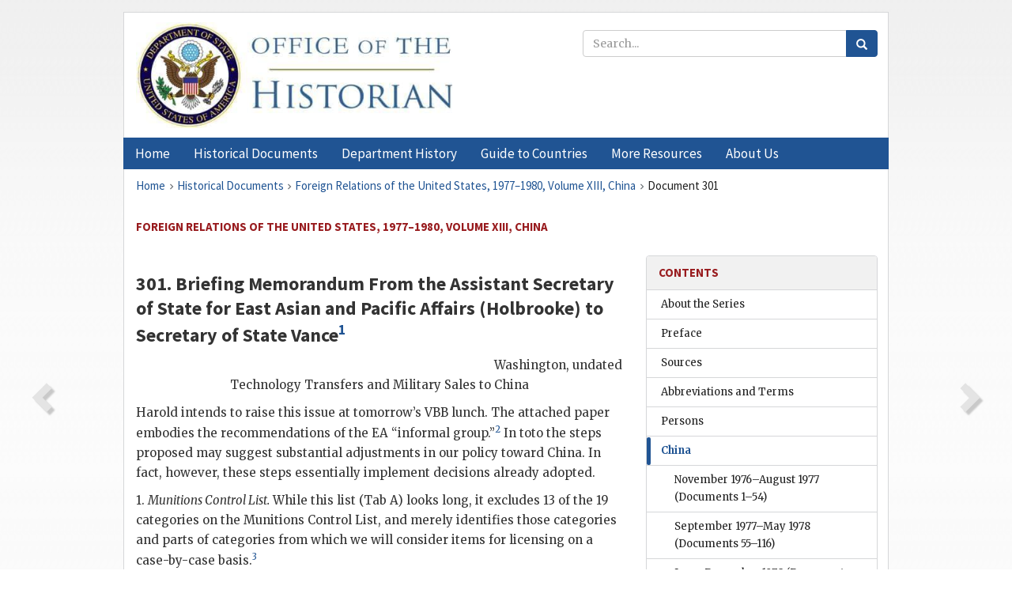

--- FILE ---
content_type: text/html;charset=utf-8
request_url: https://history.state.gov/historicaldocuments/frus1977-80v13/d301
body_size: 17023
content:
<!DOCTYPE html>
<html data-template="pages:app-root" lang="en" data-app=""><head><meta name="viewport" content="width=device-width, initial-scale=1.0"><meta name="description" content="history.state.gov 3.0 shell"><link href="/resources/images/favicon.ico" rel="shortcut icon"><script src="">(function(w,d,s,l,i){w[l]=w[l]||[];w[l].push({'gtm.start':
        new Date().getTime(),event:'gtm.js'});var f=d.getElementsByTagName(s)[0],
        j=d.createElement(s),dl=l!='dataLayer'?'&l='+l:'';j.async=true;j.src=
        'https://www.googletagmanager.com/gtm.js?id='+i+dl;f.parentNode.insertBefore(j,f);
        })(window,document,'script','dataLayer','GTM-WBD65RCC');</script><link href="/resources/css/all.css" rel="stylesheet" type="text/css"><title>Historical Documents - Office of the Historian</title></head><body id="body">
        <!-- Google Tag Manager (noscript) -->
        <noscript><iframe src="https://www.googletagmanager.com/ns.html?id=GTM-WBD65RCC" height="0" width="0" style="display:none;visibility:hidden"></iframe></noscript>
        <!-- End Google Tag Manager (noscript) -->
        <header class="hsg-header">
            <section class="hsg-grid hsg-header-inner">
                <div class="container hsg-header-content">
                    <div class="row">
                        <div class="col-sm-7">
                            <a href="/">
                                <img src="/resources/images/Office-of-the-Historian-logo_500x168.jpg" class="img-responsive" width="400" alt="Office of the Historian">
                            </a>
                        </div>
                        <div class="col-sm-5">
                            
                                <div class="banner__search">
                                    <div class="searchbox">
                                        <form action="/search" method="get" class="main-form" id="navigationSearchForm">
                                            <p class="form-group">
                                                <!-- Search: -->
                                                <input type="text" size="15" name="q" placeholder="Search..." class="form-control" id="search-box">
                                                <button type="submit" class="hsg-link-button search-button btn">
                                                    <i class="hsg-search-button-icon"></i>
                                                </button>
                                            </p>
                                        </form>
                                    </div>
                                </div>
                            
                        </div>
                    </div>
                </div>
            </section>
        </header>

        <nav role="navigation" class="hsg-nav navbar navbar-default">
            <div class="container hsg-nav-content">
                <div class="navbar-header">
                    <button type="button" class="navbar-toggle collapsed" data-toggle="collapse" data-target="#navbar-collapse-1" aria-expanded="false">
                        <span class="sr-only">Menu</span>
                        <i class="fa fa-bars"></i>
                        <span class="toggle-text">Menu</span>
                    </button>
                    <!--<a data-template="config:app-title" class="navbar-brand" href="./index.html">App Title</a>-->
                </div>
                <div class="navbar-collapse collapse" id="navbar-collapse-1">
                    <ul class="nav navbar-nav">
                        <li class="dropdown">
                            <a href="/" shape="rect">
                                <span>Home</span>
                            </a>
                        </li>
                        <li class="dropdown">
                            <a href="/historicaldocuments" class="dropdown-toggle" data-toggle="dropdown" role="button" aria-haspopup="true" aria-expanded="false">
                                <span>Historical Documents</span>
                            </a>
                            <ul class="dropdown-menu">
                                <li>
                                    <a href="/historicaldocuments">
                                        <em>Foreign Relations of the United States</em>
                                    </a>
                                </li>
                                <li>
                                    <a href="/historicaldocuments/about-frus">About the
                                            <em>Foreign Relations</em> Series</a>
                                </li>
                                <li>
                                    <a href="/historicaldocuments/status-of-the-series">Status
                                        of the <em>Foreign Relations</em> Series</a>
                                </li>
                                <li>
                                    <a href="/historicaldocuments/frus-history">History of the
                                            <em>Foreign Relations</em> Series</a>
                                </li>
                                <li>
                                    <a href="/historicaldocuments/ebooks">Ebooks Initiative</a>
                                </li>
                                <li>
                                    <a href="/historicaldocuments/quarterly-releases">Quarterly
                                        Releases</a>
                                </li>
                            </ul>
                        </li>
                        <li id="index_nav" class="dropdown">
                            <a href="/departmenthistory" class="dropdown-toggle" data-toggle="dropdown" role="button" aria-haspopup="true" aria-expanded="false">
                                <span>Department History</span>
                            </a>
                            <ul class="dropdown-menu">
                                <li>
                                    <a href="/departmenthistory">Overview</a>
                                </li>
                                <!--
                                <li>
                                    <a href="$app/departmenthistory/timeline">Administrative
                                        Timeline</a>
                                </li>
                                -->
                                <li>
                                    <a href="/departmenthistory/people/secretaries">Biographies
                                        of the Secretaries of State</a>
                                </li>
                                <li>
                                    <a href="/departmenthistory/people/principals-chiefs">Principal Officers and Chiefs of Mission</a>
                                </li>
                                <li>
                                    <a href="/departmenthistory/travels/secretary">Travels of
                                        the Secretary of State</a>
                                </li>
                                <li>
                                    <a href="/departmenthistory/travels/president">Travels of
                                        the President</a>
                                </li>
                                <li>
                                    <a href="/departmenthistory/visits">Visits by Foreign Heads
                                        of State</a>
                                </li>
                                <li>
                                    <a href="/departmenthistory/wwi">World War I and the
                                        Department</a>
                                </li>
                                <li>
                                    <a href="/departmenthistory/buildings">Buildings of the
                                        Department of State</a>
                                </li>
                                <li>
                                    <a href="/departmenthistory/diplomatic-couriers">U.S.
                                        Diplomatic Couriers</a>
                                </li>
                            </ul>
                        </li>
                        <li id="countries_nav" class="dropdown">
                            <a href="/countries" class="dropdown-toggle" data-toggle="dropdown" role="button" aria-haspopup="true" aria-expanded="false">
                                <span>Guide to Countries</span>
                            </a>
                            <ul class="dropdown-menu">
                                <li>
                                    <a href="/countries">Guide to Country Recognition and
                                        Relations</a>
                                </li>
                                <li>
                                    <a href="/countries/archives">World Wide Diplomatic Archives
                                        Index</a>
                                </li>
                            </ul>
                        </li>
                        <li id="resources_nav" class="dropdown">
                            <a href="" class="dropdown-toggle" data-toggle="dropdown" role="button" aria-haspopup="true" aria-expanded="false">
                                <span>More Resources</span>
                            </a>
                            <ul class="dropdown-menu">
                                <li>
                                    <a href="/tags">Browse Resources by Subject Tag</a>
                                </li>
                                <li>
                                    <a href="/conferences">Conferences</a>
                                </li>
                                <li>
                                    <a href="/about/contact-us">Contact Us</a>
                                </li>
                                <li>
                                    <a href="/developer">Developer Resources &amp; APIs</a>
                                </li>
                                <li>
                                    <a href="/education">Educational Resources</a>
                                </li>
                                <li>
                                    <a href="/about/faq">Frequently Asked Questions</a>
                                </li>
                                <li>
                                    <a href="/milestones">Key Milestones</a>
                                </li>
                                <li>
                                    <a href="/open">Open Government Initiative</a>
                                </li>
                                <li>
                                    <a href="/departmenthistory/short-history">A Short History
                                        of the Department</a>
                                </li>
                            </ul>
                        </li>
                        <li class="dropdown">
                            <a href="/about" shape="rect">
                                <span>About Us</span>
                            </a>
                        </li>
                    </ul>
                </div>
            </div>
        </nav>

        <div class="hsg-main">
            <section class="hsg-grid hsg-main-inner">
                <div class="container hsg-main-content">
                    <main id="content">
        <div>
            <div class="row">
                <nav class="hsg-breadcrumb hsg-breadcrumb--wrap" aria-label="breadcrumbs"><ol vocab="http://schema.org/" typeof="BreadcrumbList" class="hsg-breadcrumb__list"><li class="hsg-breadcrumb__list-item" property="itemListElement" typeof="ListItem"><a href="/" class="hsg-breadcrumb__link" property="item" typeof="WebPage"><span property="name">Home</span></a></li><li class="hsg-breadcrumb__list-item" property="itemListElement" typeof="ListItem"><a href="/historicaldocuments" class="hsg-breadcrumb__link" property="item" typeof="WebPage"><span property="name">Historical Documents</span></a></li><li class="hsg-breadcrumb__list-item" property="itemListElement" typeof="ListItem"><a href="/historicaldocuments/frus1977-80v13" class="hsg-breadcrumb__link" property="item" typeof="WebPage"><span property="name">Foreign Relations of the United States, 1977–1980, Volume XIII, China</span></a></li><li class="hsg-breadcrumb__list-item" property="itemListElement" typeof="ListItem"><a href="/historicaldocuments/frus1977-80v13/d301" class="hsg-breadcrumb__link" property="item" typeof="WebPage" aria-current="page"><span property="name">Document 301</span></a></li></ol></nav>
            </div>
            <div class="row">
                <div class="hsg-navigation-wrapper">
                    <h2 class="hsg-navigation-title" id="navigation-title">Foreign Relations of the United States, 1977–1980, Volume
                    XIII, China</h2>
                </div>
            </div>
            <div class="row">
                <a data-doc="frus1977-80v13.xml" data-root="1.7.4.4.24.105" data-current="1.7.4.4.24.107" class="page-nav nav-prev" data-template="pages:navigation-link" data-template-direction="previous" href="/historicaldocuments/frus1977-80v13/d300">
                    <i class="glyphicon glyphicon-chevron-left"></i>
                </a>
                <a data-doc="frus1977-80v13.xml" data-root="1.7.4.4.24.111" data-current="1.7.4.4.24.107" class="page-nav nav-next" data-template="pages:navigation-link" data-template-direction="next" href="/historicaldocuments/frus1977-80v13/d302">
                    <i class="glyphicon glyphicon-chevron-right"></i>
                </a>
                <div class="hsg-width-main">
                    <div id="content-inner">
                        <div id="content-container">
                            <div class="content"><style type="text/css">.document_right {
   display: inline; float: right;
}

</style><div class="tei-div3" id="d301">
                        <h3 class="tei-head7">301. Briefing Memorandum From the Assistant Secretary of State for
                            East Asian and Pacific Affairs (<span class="tei-persName">Holbrooke</span>) to Secretary of State <span class="tei-persName">Vance</span><span id="fnref:1.7.4.4.24.107.8.5"><a href="#fn:1.7.4.4.24.107.8.5" class="note" rel="footnote">1</a></span>
                        </h3>
                        <div class="tei-opener"><div class="tei-dateline">
                                <span class="tei-placeName">Washington</span>, <span class="tei-date">undated</span>
                            </div></div>
                        <p class="tei-p1 center">Technology Transfers and Military Sales to China</p>
                        <p class="tei-p3">Harold intends to raise this issue at tomorrow’s <span class="tei-gloss">VBB</span> lunch. The attached paper embodies the recommendations
                            of the <span class="tei-gloss">EA</span> “informal group.”<span id="fnref:1.7.4.4.24.107.14.6"><a href="#fn:1.7.4.4.24.107.14.6" class="note" rel="footnote">2</a></span> In toto the steps
                            proposed may suggest substantial adjustments in our policy toward China.
                            In fact, however, these steps essentially implement decisions already
                            adopted.</p>
                        <p class="tei-p3">1. <span class="tei-hi2 font-italic italic">Munitions Control List.</span> While this list (Tab A)
                            looks long, it excludes 13 of the 19 categories on the Munitions Control
                            List, and merely identifies those categories and parts of categories
                            from which we will consider items for licensing on a case-by-case
                                basis.<span id="fnref:1.7.4.4.24.107.16.4"><a href="#fn:1.7.4.4.24.107.16.4" class="note" rel="footnote">3</a></span>
                        </p>
                        <p class="tei-p3">2. <span class="tei-hi2 font-italic italic">Chinese Requests.</span> Our proposed response to
                            outstanding Chinese requests is outlined in Tab A, Encl. 2.<span id="fnref:1.7.4.4.24.107.18.4"><a href="#fn:1.7.4.4.24.107.18.4" class="note" rel="footnote">4</a></span> The Defense
                            Department’s office of Research and Engineering and the Joint Staff have
                            reviewed the list with an eye to possible adverse consequences to our
                            security and that of our Asian friends and allies. Their willingness to
                            approve further discussion of various items reflects a variety of
                            considerations. Some (e.g. Honeywell Level 66 Computers) have previously
                            been sold to the <a href="pg_1094" id="pg_1094" class="tei-pb1 hsg-facsilime-link" target="_self" rel="nofollow">
            [Page 1094]
        </a>
                            <span class="tei-gloss">USSR</span>. Others (e.g. 100 <span class="tei-gloss">MB</span> disk driver or LTN–51 INS) contain
                            technology we have already sold to the <span class="tei-gloss">PRC</span> for civilian purposes. In still other cases (e.g.
                                <span class="tei-gloss">IR</span> sensors) sales would be subject
                            to strict conditions—e.g. early generation systems only.</p>
                        <p class="tei-p3">3. <span class="tei-hi2 font-italic italic">U.S. Export Control Categories.</span> This is a
                            purely cosmetic change, but one which is symbolically important to
                            Beijing and fully consistent with other adjustments in our trade
                            relationship with China.</p>
                        <p class="tei-p3">4. <span class="tei-hi2 font-italic italic">Dual Use Technology and <span class="tei-gloss">COCOM</span>.</span> While we have informed our <span class="tei-gloss">COCOM</span> partners of our preference for a
                            procedure patterned along the lines of the Polish formula, we have not
                            formally tabled a proposal. It is time that we do so. This will surprise
                            no one and we think our allies will buy this approach.</p>
                        <p class="tei-p3">5. <span class="tei-hi2 font-italic italic">Arms Sales, Military Equipment Sales and <span class="tei-gloss">COCOM</span>.</span> Bureaucratic simplicity
                            and allied solidarity incline us to favor handling sales of all items
                            destined for military end-use in <span class="tei-gloss">COCOM</span>. To be sure, the creation of a separate high level
                            committee to handle such items might enable us to avoid taking a
                            position on the record on third country arms sales. But having indicated
                            our own intent to sell military support equipment to China, it is
                            difficult for us to argue that our allies should respond to our requests
                            within <span class="tei-gloss">COCOM</span> while requiring them to
                            seek our views on arms sales outside the existing framework. In any
                            event we would be participants in whatever consultative process was
                            established, and the Russians have probably assumed we have been urging
                            our allies to sell weapons to China whatever we say. (<span class="tei-gloss">COCOM</span> was, of course, established to
                            restrict, not promote sales.)</p>
                        <p class="tei-p3">6. <span class="tei-hi2 font-italic italic">The Package as a Whole.</span> There is a larger
                            policy question: How should we play these decisions in relation to our
                            current efforts to orchestrate a coordinated allied response to Soviet
                            action in Afghanistan? Announcement of these measures at this time could
                            invite some charges—e.g. from Europeans—that we are acting in a hasty
                            fashion to stick it to the Russians. While such allegations will
                            undoubtedly surface, we believe they are manageable because they are
                            wide of the mark.</p>
                        <p class="tei-p3">—In fact these steps are not that new; they represent essentially a
                            codification of decisions already announced at least in general terms.
                            To that extent they have already been discounted by Moscow and others.
                            Beijing expects them; failure to follow through would be hard to explain
                            to the Chinese who may, however, be disappointed that we have not been
                            more forthcoming.</p>
                        <p class="tei-p3">—They do not get us out ahead of our allies, who will welcome a clearer
                            definition of our intentions regarding military equipment sales to China
                            and our agreement to handle arms sales within <span class="tei-gloss">COCOM</span>. Cer<a href="pg_1095" id="pg_1095" class="tei-pb1 hsg-facsilime-link" target="_self" rel="nofollow">
            [Page 1095]
        </a>tainly
                            we should consult further with the allies on these steps prior to any
                            public announcements.<span id="fnref:1.7.4.4.24.107.30.6"><a href="#fn:1.7.4.4.24.107.30.6" class="note" rel="footnote">5</a></span>
                        </p>
                        <p class="tei-p3">—Congressional sensitivities must also be accommodated through prior
                            consultations.</p>
                        <p class="tei-p3">—We should emphasize in backgrounders to the press that we will continue
                            to process requests carefully on a case-by-case basis.</p>
                        <section class="tei-frus_attachment attachment">
                            <p class="tei-note2 inline">
                                <span class="tei-hi1 strong">Tab A</span>
                            </p>
                            <h3 class="tei-head6">
                                <span class="tei-hi1 strong">Memorandum From the Deputy Assistant Secretary of
                                    Defense for International Security Affairs (<span class="tei-persName">Platt</span>), the Assistant Secretary
                                    of State for East Asian and Pacific Affairs (<span class="tei-persName">Holbrooke</span>), and <span class="tei-persName">Roger Sullivan</span> of the National
                                    Security Council Staff to Secretary of Defense <span class="tei-persName">Brown</span>, Secretary of State
                                        <span class="tei-persName">Vance</span>, and the
                                    President’s Assistant for National Security Affairs (<span class="tei-persName">Brzezinski</span>)</span><span id="fnref:1.7.4.4.24.107.36.4.3"><a href="#fn:1.7.4.4.24.107.36.4.3" class="note" rel="footnote">6</a></span>
                            </h3>
                            <div class="tei-opener"><div class="tei-dateline">
                                    <span class="tei-placeName">Washington</span>, <span class="tei-date">February 26, 1980</span>
                                </div></div>
                            <h4 class="tei-list1 listHead">SUBJECT</h4><ul class="tei-list2 list hsg-list-default"><li class="tei-item">Technology Transfers and Military Equipment Sales to
                                    China</li></ul>
                            <p class="tei-p3 sectiontitleital">1. Sale of Military Equipment to China</p>
                            <p class="tei-p3">We must provide U.S. industry with further guidance on the sale of
                                military equipment to China. For domestic purposes we prefer to do
                                this in terms of categories of the Munitions Control List, which
                                conforms to existing laws and regulations, is familiar to U.S. and
                                foreign industry, and can be understood as a comprehensive and
                                definitive statement of our policy. The announcement could be made
                                through the Munitions Control Newsletter. A proposed announcement,
                                which includes only those categories which are consistent with our
                                policy of not selling arms to China, is at Enclosure 1. Specific
                                items will be subject to a case-by-case review.</p>
                            <p class="tei-p3">
                                <span class="tei-hi2 font-italic italic">Recommendation.</span> That you approve the approach
                                outlined above and the announcement at Enclosure 1.</p>
                            <p class="tei-p3 sectiontitleital">2. Chinese Requests</p>
                            <p class="tei-p3">During Secretary <span class="tei-persName">Brown</span>’s
                                visit, the Chinese provided him, through his representative Dr.
                                    <span class="tei-persName">Dinneen</span>, a list of items
                                which they <a href="pg_1096" id="pg_1096" class="tei-pb1 hsg-facsilime-link" target="_self" rel="nofollow">
            [Page 1096]
        </a> wished to
                                purchase. It was implied that these items would be for military
                                use.</p>
                            <p class="tei-p3">We have reviewed this list using two criteria: (1) the level of
                                technology and (b) consistency with our policy of sale of support
                                equipment but not weapons. Enclosure 2 represents our analysis and
                                identifies items which we are prepared to discuss further, items
                                which require further clarification by the Chinese before we are
                                willing to engage in technical discussions with them, and items
                                which we are not prepared to discuss further.</p>
                            <p class="tei-p3">
                                <span class="tei-hi2 font-italic italic">Recommendation.</span> That you authorize us to
                                respond to the Chinese list along the lines shown in Enclosure 2.
                                This would be in addition to informing them of our policy on
                                military equipment sales as outlined in the proposed announcement in
                                the Munitions Control Newsletter (Enclosure 1).</p>
                            <p class="tei-p3 sectiontitleital">3. U.S. Export Control Categories for
                                China</p>
                            <p class="tei-p3">In the regulations implementing the U.S. Export Administration Act,
                                China is included in Category Y along with Albania, the <span class="tei-gloss">USSR</span>, and the other Warsaw Pact
                                countries except Romania, Hungary, and Poland. Inclusion of China in
                                Category Y with the Soviet Union is an unnecessary irritant in our
                                relations with China. Changing the name of the category would not
                                affect our policy on exports to China or any other country. Nor
                                would it directly affect <span class="tei-gloss">COCOM</span>
                                since this category is used only within the <span class="tei-gloss">USG</span>.</p>
                            <p class="tei-p3">
                                <span class="tei-hi2 font-italic italic">Recommendation.</span> That the Department of
                                Commerce be instructed to revise its regulations issued pursuant to
                                the Export Administration Act to provide a separate category for
                                China.</p>
                            <p class="tei-p3 sectiontitleital">4. Dual-Use Technology and <span class="tei-gloss">COCOM</span>
                            </p>
                            <p class="tei-p3">We have held political discussions with our principal <span class="tei-gloss">COCOM</span> partners and informed them
                                that we wish to establish exception procedures for the transfer of
                                technology to China which are similar to those that nominally exist
                                for Poland. While there is some disagreement with the French on the
                                adoption of a formal procedure versus an informal one, our other
                                major <span class="tei-gloss">COCOM</span> partners are amenable
                                to proposals to treat exceptions for dual-use export licenses to the
                                    <span class="tei-gloss">PRC</span> more favorably than for the
                                Warsaw Pact. We believe that in the end the French will go along
                                with a formal procedure.</p>
                            <p class="tei-p3">
                                <span class="tei-hi2 font-italic italic">Recommendation.</span> That we instruct our
                                delegation to <span class="tei-gloss">COCOM</span> to propose a
                                formal procedure along the lines of the Polish formula.</p>
                            <p class="tei-p3 sectiontitleital">5. Arms Sales, Military Equipment Sales and
                                    <span class="tei-gloss">COCOM</span>
                            </p>
                            <p class="tei-p3">Our allies have repeatedly pressed us to change our policy on the
                                handling of third country arms sales, because of the extreme
                                difficulty of justifying <span class="tei-gloss">COCOM</span>
                                controls on non-weapons if there are no apparent <a href="pg_1097" id="pg_1097" class="tei-pb1 hsg-facsilime-link" target="_self" rel="nofollow">
            [Page 1097]
        </a> controls on weapons sales. Our
                                recent decision to approve sales of military support equipment to
                                China, which we have already told our <span class="tei-gloss">COCOM</span> partners will be submitted to <span class="tei-gloss">COCOM</span> for review, makes our present
                                policy of keeping weapons sales out of <span class="tei-gloss">COCOM</span> seem even less logical. In the long term,
                                allowing the most important decisions on allied exports to China to
                                be undertaken outside of <span class="tei-gloss">COCOM</span>
                                seriously undercuts the rationale for the organization and could
                                tempt <span class="tei-gloss">COCOM</span> members to circumvent
                                the organization on major non-weapons sales to the Soviet Union as
                                well as to China.</p>
                            <p class="tei-p3">There are basically two options:</p>
                            <p class="tei-p3">—Option A: Create a special committee within <span class="tei-gloss">COCOM</span> to handle sales for military
                                end use to include arms, military equipment and dual-use
                                technology.</p>
                            <p class="tei-p3">—Option B: Handle all sales of arms and equipment—whether for
                                military or civilian end use—through the existing <span class="tei-gloss">COCOM</span> framework.</p>
                            <p class="tei-p3">We believe that Option B now represents the best approach. This is a
                                change from our recommendation in 1978. It would respond to strong
                                representations of our allies that the <span class="tei-gloss">COCOM</span> members judge all sales, whether for military or
                                civilian end use, by the same standards. The existing <span class="tei-gloss">COCOM</span> structure is designed to deal
                                with all categories of technology—dual-use, weapons and military
                                equipment, and nuclear. Using it would avoid the complication and
                                consequent confusion that establishment of an additional
                                consultative mechanism would entail. This option would promote
                                allied unity and would clearly strengthen <span class="tei-gloss">COCOM</span> at a time when we are trying to tighten controls
                                on the <span class="tei-gloss">USSR</span>.</p>
                            <p class="tei-p3">
                                <span class="tei-hi2 font-italic italic">Recommendation.</span> That you approve Option
                                B.</p>
                            <p class="tei-p3 sectiontitleital">6. Consultations</p>
                            <p class="tei-p3">We will have to consult with appropriate members of Congress
                                concerning our guidelines for military equipment sales before they
                                are published. Moreover, Congress would have to be informed of our
                                intended changes to the implementing regulations of the Export
                                Administration Act to provide a separate category under the Act for
                                China. We do not anticipate any significant opposition from the
                                Congress providing consultation is broad and undertaken sufficiently
                                in advance of announcements.</p>
                        </section>
                    </div><div class="footnotes"><ol><li class="footnote" id="fn:1.7.4.4.24.107.8.5" value="1"><span class="fn-content">Source: Department of State, Executive Secretariat
                                Files: Lot 84 D 241, <span class="tei-persName">Vance</span>/<span class="tei-persName">Brown</span>/<span class="tei-persName">Brzezinski</span> Luncheons. Top Secret; Sensitive. Drafted
                                by <span class="tei-persName">Armacost</span> on February 27.
                                Attached to a February 27 briefing memorandum from <span class="tei-persName">Bartholomew</span> to <span class="tei-persName">Vance</span> before <span class="tei-persName">Vance</span>’s February 28 luncheon
                                meeting with <span class="tei-persName">Brown</span> and
                                    <span class="tei-persName">Brzezinski</span>. (Ibid.) At
                                the bottom of the last page of this memorandum, <span class="tei-persName">Holbrooke</span> wrote, “All this has
                                been coordinated with <span class="tei-persName">Reggie
                                    [Bartholomew]</span>—but no one else, per your instructions.
                                RH.”</span><a href="#fnref:1.7.4.4.24.107.8.5" class="fn-back">↩</a></li><li class="footnote" id="fn:1.7.4.4.24.107.14.6" value="2"><span class="fn-content">Tab A, printed below.</span><a href="#fnref:1.7.4.4.24.107.14.6" class="fn-back">↩</a></li><li class="footnote" id="fn:1.7.4.4.24.107.16.4" value="3"><span class="fn-content">The list is attached but not
                                printed as Enclosure 1 to Tab A.</span><a href="#fnref:1.7.4.4.24.107.16.4" class="fn-back">↩</a></li><li class="footnote" id="fn:1.7.4.4.24.107.18.4" value="4"><span class="fn-content">Enclosure 2 to Tab A, “Proposed Response to Chinese
                                Request,” is attached but not printed.</span><a href="#fnref:1.7.4.4.24.107.18.4" class="fn-back">↩</a></li><li class="footnote" id="fn:1.7.4.4.24.107.30.6" value="5"><span class="fn-content">An unknown person,
                                probably <span class="tei-persName">Vance</span>, underlined
                                all except the first word of this sentence.</span><a href="#fnref:1.7.4.4.24.107.30.6" class="fn-back">↩</a></li><li class="footnote" id="fn:1.7.4.4.24.107.36.4.3" value="6"><span class="fn-content">Top Secret; Sensitive.</span><a href="#fnref:1.7.4.4.24.107.36.4.3" class="fn-back">↩</a></li></ol></div></div>
                        </div>
                    </div>
                </div>
                <div class="hsg-width-sidebar"><aside class="hsg-aside--static">
                    
                    <div id="media-download"></div>

                    <div class="hsg-panel hsg-toc">
   <div class="hsg-panel-heading hsg-toc__header">
      <h4 class="hsg-sidebar-title">Contents</h4>
   </div>
   <nav aria-label="Side navigation">
      <ul class="hsg-toc__chapters">
         <li class="hsg-toc__chapters__item">
            <a data-template="toc:highlight-current" class="" href="/historicaldocuments/frus1977-80v13/abtseries">About the Series</a>
         </li>
         <li class="hsg-toc__chapters__item">
            <a data-template="toc:highlight-current" class="" href="/historicaldocuments/frus1977-80v13/preface">Preface</a>
         </li>
         <li class="hsg-toc__chapters__item">
            <a data-template="toc:highlight-current" class="" href="/historicaldocuments/frus1977-80v13/sources">Sources</a>
         </li>
         <li class="hsg-toc__chapters__item">
            <a data-template="toc:highlight-current" class="" href="/historicaldocuments/frus1977-80v13/terms">Abbreviations and Terms</a>
         </li>
         <li class="hsg-toc__chapters__item">
            <a data-template="toc:highlight-current" class="" href="/historicaldocuments/frus1977-80v13/persons">Persons</a>
         </li>
         <li class="hsg-toc__chapters__item js-accordion">
            <a data-template="toc:highlight-current" class="hsg-current" href="/historicaldocuments/frus1977-80v13/comp1">China</a>
            <ul class="hsg-toc__chapters__nested">
               <li class="hsg-toc__chapters__item">
                  <a data-template="toc:highlight-current" class="" href="/historicaldocuments/frus1977-80v13/ch1">November 1976–August 1977<span> (Documents 1–54)</span>
                  </a>
               </li>
               <li class="hsg-toc__chapters__item">
                  <a data-template="toc:highlight-current" class="" href="/historicaldocuments/frus1977-80v13/ch2">September 1977–May 1978<span> (Documents 55–116)</span>
                  </a>
               </li>
               <li class="hsg-toc__chapters__item">
                  <a data-template="toc:highlight-current" class="" href="/historicaldocuments/frus1977-80v13/ch3">June–December 1978<span> (Documents 117–185)</span>
                  </a>
               </li>
               <li class="hsg-toc__chapters__item">
                  <a data-template="toc:highlight-current" class="" href="/historicaldocuments/frus1977-80v13/ch4">January–September 1979<span> (Documents 186–267)</span>
                  </a>
               </li>
               <li class="hsg-toc__chapters__item">
                  <a data-template="toc:highlight-current" class="hsg-current" href="/historicaldocuments/frus1977-80v13/ch5">September 1979–January 1981<span> (Documents 268–328)</span>
                  </a>
               </li>
            </ul>
         </li>
         <li class="hsg-toc__chapters__item">
            <a data-template="toc:highlight-current" class="" href="/historicaldocuments/frus1977-80v13/index">Index</a>
         </li>
      </ul>
   </nav>
</div>

                    <div>
                        <div class="hsg-panel" id="person-panel">
                            <div class="hsg-panel-heading">
                                <h4 class="hsg-sidebar-title">Persons</h4>
                            </div>
                            <div class="hsg-list-group"><a href="persons#p_AMA_1" tabindex="0" class="list-group-item" data-toggle="tooltip" title="member, National Security Council Staff for East Asian and Chinese Affairs from January 1977 until July 1978; Deputy Assistant Secretary of Defense for East Asia, Pacific and Inter-American Affairs from July 1978; Deputy Assistant Secretary of State for East Asian and Pacific Affairs from January 1980">Armacost, Michael A.</a><a href="persons#p_BR_1" tabindex="0" class="list-group-item" data-toggle="tooltip" title="member, National Security Council Staff for USSR/Eastern Europe from November 1977 until April 1979; Assistant Secretary of State for Politico-Military Affairs from July 1, 1979 until January 20, 1981">Bartholomew, Reginald</a><a href="persons#p_BH_2" tabindex="0" class="list-group-item" data-toggle="tooltip" title="Secretary of Defense from January 21, 1977 until January 20, 1981">Brown, Harold</a><a href="persons#p_BZK_1" tabindex="0" class="list-group-item" data-toggle="tooltip" title="professor at Columbia University and advisor to Jimmy Carter during the 1976 presidential campaign; Assistant to the President for National Security Affairs from 1977 until 1981">Brzezinski, Zbigniew K.</a><a href="persons#p_DGP_1" tabindex="0" class="list-group-item" data-toggle="tooltip" title="Principal Deputy Under Secretary of Defense for Research and Engineering; Assistant Secretary of Defense for Communications, Command, Control, and Intelligence from April 1977 until January 1980">Dinneen, Gerald P.</a><a href="persons#p_HRC_1" tabindex="0" class="list-group-item" data-toggle="tooltip" title="Assistant Secretary of State for East Asian and Pacific Affairs from March 1977 until January 1981">Holbrooke, Richard C.</a><a href="persons#p_PN_1" tabindex="0" class="list-group-item" data-toggle="tooltip" title="political officer, United States Liaison Office from May 1973 until January 1974; stationed in Japan from July 1974 until 1977; member, National Security Council staff for East Asian and Chinese Affairs from 1978 until 1980; Deputy Assistant Secretary of Defense for International Security Affairs from 1980 until 1981">Platt, Nicholas</a><a href="persons#p_SRW_1" tabindex="0" class="list-group-item" data-toggle="tooltip" title="Hong Kong International Relations Officer from August 1976; Taipei Deputy Chief of Mission Minister Counselor from August 1977; Deputy Assistant Secretary of State for East Asian and Pacific Affairs from July 1978; member, National Security Council Staff for East Asian and Chinese affairs from February 1980 until January 1981">Sullivan, Roger W.</a><a href="persons#p_VC_1" tabindex="0" class="list-group-item" data-toggle="tooltip" title="Secretary of State from January 23, 1977 until April 28, 1980">Vance, Cyrus</a></div>
                        </div>
                        <div class="hsg-panel" id="gloss-panel">
                            <div class="hsg-panel-heading">
                                <h4 class="hsg-sidebar-title">Abbreviations &amp; Terms</h4>
                            </div>
                            <div class="hsg-list-group"><a href="terms#t_COCOM_1" tabindex="0" class="list-group-item" data-toggle="tooltip" title="Coordinating Committee for Multilateral Export Controls">COCOM</a><a href="terms#t_EA_1" tabindex="0" class="list-group-item" data-toggle="tooltip" title="Bureau of East Asian and Pacific Affairs, Department of State">EA</a><a href="terms#t_IR_1" tabindex="0" class="list-group-item" data-toggle="tooltip" title="infrared">IR</a><a href="terms#t_MB_1" tabindex="0" class="list-group-item" data-toggle="tooltip" title="megabyte">MB</a><a href="terms#t_PRC_1" tabindex="0" class="list-group-item" data-toggle="tooltip" title="People’s Republic of China or Policy Review Committee (NSC)">PRC</a><a href="terms#t_USG_1" tabindex="0" class="list-group-item" data-toggle="tooltip" title="United States Government">USG</a><a href="terms#t_USSR_1" tabindex="0" class="list-group-item" data-toggle="tooltip" title="Union of Soviet Socialist Republics">USSR</a><a href="terms#t_VBB_1" tabindex="0" class="list-group-item" data-toggle="tooltip" title="meeting involving Vance, Brown, and Brzezinski">VBB</a></div>
                        </div>
                    </div>
                </aside><aside id="sections" class="hsg-aside--section"><div class="hsg-panel"><div class="hsg-panel-heading"><h2 class="hsg-sidebar-title">Historical Documents</h2></div><ul class="hsg-list-group"><li class="hsg-list-group-item"><a href="/historicaldocuments/about-frus"><span property="name">About the <em>Foreign Relations</em> Series</span></a></li><li class="hsg-list-group-item"><a href="/historicaldocuments/status-of-the-series"><span property="name">Status of the <em>Foreign Relations</em> Series</span></a></li><li class="hsg-list-group-item"><a href="/historicaldocuments/frus-history"><span property="name">History of the <em>Foreign Relations</em> Series</span></a></li><li class="hsg-list-group-item"><a href="/historicaldocuments/ebooks"><span property="name"><em>Foreign Relations</em> Ebooks</span></a></li><li class="hsg-list-group-item"><a href="/historicaldocuments/other-electronic-resources"><span property="name">Other Electronic Resources</span></a></li><li class="hsg-list-group-item"><a href="/historicaldocuments/guide-to-sources-on-vietnam-1969-1975"><span property="name">Guide to Sources on Vietnam, 1969-1975</span></a></li><li class="hsg-list-group-item"><a href="/historicaldocuments/citing-frus"><span property="name">Citing the <em>Foreign Relations</em> series</span></a></li></ul></div></aside></div>
            </div>
        </div>
    </main>
                    <!--
                    <section class="" data-template="pages:unless-asides">
                        <button title="Cite this resource" class="hsg-cite__button">Cite this resource</button>
                    </section>
                    -->
                </div>
            </section>
        </div>

        <footer class="hsg-footer">
            <section class="hsg-grid hsg-footer-top">
                <div class="container">
                    <nav class="row">
                        <ul class="hsg-footer-list">
                            <h4>Learn more</h4>
                            <li>
                                <a href="/">Home</a>
                            </li>
                            <li>
                                <a href="/search">Search</a>
                            </li>
                            <li>
                                <a href="/about/faq">FAQ</a>
                            </li>
                        </ul>

                        <ul class="hsg-footer-list">
                            <h4>Topics</h4>
                            <li>
                                <a href="/historicaldocuments/">Historical Documents</a>
                            </li>
                            <li>
                                <a href="/departmenthistory/">Department History</a>
                            </li>
                            <li>
                                <a href="/countries/">Countries</a>
                            </li>
                        </ul>
                        <ul class="hsg-footer-list">
                            <h4>Contact</h4>
                            <li>
                                <a href="/about/">About Us</a>
                            </li>
                            <li>
                                <a href="/about/contact-us">Contact Us</a>
                            </li>
                        </ul>

                        <ul class="hsg-footer-list">
                            <h4>Policies</h4>
                            <li>
                                <a href="https://www.state.gov/section-508-accessibility-statement/">Accessibility Statement</a>
                            </li>
                            <li>
                                <a href="https://www.state.gov/privacy-policy/">Privacy Policy</a>
                            </li>
                            <li>
                                <a href="https://www.state.gov/external-link-policy-and-disclaimers/">External Link Policy</a>
                            </li>
                            <li>
                                <a href="https://www.state.gov/copyright-information/">Copyright
                                    Information</a>
                            </li>
                            <li>
                                <a href="/about/content-warning">Content Warning</a>
                            </li>
                        </ul>
                    </nav>
                </div>
            </section>

            <section class="hsg-grid hsg-footer-bottom">
                <div class="container">
                    <div class="row">
                        <address class="col-xs-12 col-sm-12 col-md-12">
                            <h4>Office of the Historian, Shared Knowledge Services, Bureau of Administration <br>
                                <a href="https://www.state.gov">United States Department of
                                State</a></h4>
                            <p>
                                <a href="mailto:history@state.gov">history@state.gov</a>
                            </p>
                            <p>Phone: <a href="tel:+1-202-955-0200">202-955-0200</a></p>
                        </address>
                    </div>
                </div>
            </section>
            
            <section class="hsg-grid hsg-footer-nether">
                <div class="container">
                    <div class="row">
                        <p><a href="mailto:history@state.gov?subject=Error%20on%20page%20%60%2Fexist%2Fapps%2Fhsg-shell%2Fhistoricaldocuments%2Ffrus1977-80v13%2Fd301%60&amp;body=%0D%0A_________________________________________________________%0D%0APlease%20provide%20any%20additional%20information%20above%20this%20line%0D%0A%0D%0ARequested%20URL%3A%0D%0A%09https%3A%2F%2Fhistory.state.gov%2Fexist%2Fapps%2Fhsg-shell%2Fhistoricaldocuments%2Ffrus1977-80v13%2Fd301%0D%0A%0D%0AParameters%3A%0D%0A%09publication-id%3A%20%20frus%0D%0A%09section-id%3A%20%20d301%0D%0A%09requested-url%3A%20%20https%3A%2F%2Ftest.history.state.gov%2Fhistoricaldocuments%2Ffrus1977-80v13%2Fd301%0D%0A%09x-method%3A%20%20get%0D%0A%09document-id%3A%20%20frus1977-80v13">Report an issue on this page</a></p>
                    </div>
                </div>
            </section>
        </footer>

        <script src="/resources/scripts/app.all.js" type="text/javascript" async id="cite-script"></script>
        <!-- Google tag (gtag.js) -->
        <script async src="https://www.googletagmanager.com/gtag/js?id=G-GWKX1LXFD1"></script>
        <script>
            window.dataLayer = window.dataLayer ||[];
            function gtag() {
                dataLayer.push(arguments);
            }
            gtag('js', new Date());

            gtag('config', 'G-GWKX1LXFD1');
        </script>
        <!-- We participate in the US government's analytics program. See the data at analytics.usa.gov. -->
        <script type="text/javascript" async src="https://dap.digitalgov.gov/Universal-Federated-Analytics-Min.js?agency=DOS" id="_fed_an_ua_tag"></script>
        <!--
        <script type="application/json" id="original_citation" data-template="config:csl-json"/>
        -->
    </body></html>